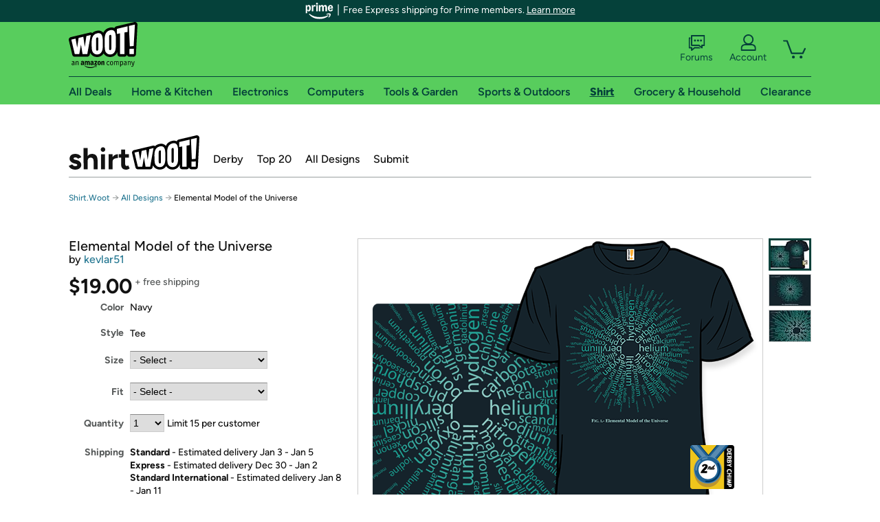

--- FILE ---
content_type: text/xml
request_url: https://sts.us-east-1.amazonaws.com/
body_size: 2042
content:
<AssumeRoleWithWebIdentityResponse xmlns="https://sts.amazonaws.com/doc/2011-06-15/">
  <AssumeRoleWithWebIdentityResult>
    <Audience>us-east-1:9d0ab28f-ed32-4a67-84b0-1a981cafd7fb</Audience>
    <AssumedRoleUser>
      <AssumedRoleId>AROAXUWV4ANCRI2ZNWFVN:cwr</AssumedRoleId>
      <Arn>arn:aws:sts::525508281157:assumed-role/RUM-Monitor-us-east-1-525508281157-0063818041461-Unauth/cwr</Arn>
    </AssumedRoleUser>
    <Provider>cognito-identity.amazonaws.com</Provider>
    <Credentials>
      <AccessKeyId>ASIAXUWV4ANCXJO3LHNU</AccessKeyId>
      <SecretAccessKey>6tIwq48nQzcU/vdlvHKd5nIsqF2JOQgBxlWdXlSe</SecretAccessKey>
      <SessionToken>IQoJb3JpZ2luX2VjEFQaCXVzLWVhc3QtMSJGMEQCIAEMrisplVeU7qewuj4v5lAVo1M4BY2ICJn3DKlsttqVAiBqF3oLuqhQa08oOq89VgT5vqL2B0YZbjEZoWzp7S4QuyqGAwgcEAAaDDUyNTUwODI4MTE1NyIMGMTlvJ6ZID1Kuf1mKuMCCKY6ghim+/NbSnyAhGOJNYr//F7VT9WE850LY2orJp5PKLVFDBeIlP8W0Q8omP6LtTgQRagMPOyCJL+DT/HY8xlkr+V6YTbgLQM3EiG/g9e8vWJoZD5sk+PnDeXp6KKr2dm4gmV1aX/HB9O3SdpLm7wl8X1tlNYsg18O7zsfs9IaKqb0dl7iyFZQXUbd8slp2WvrBPhH1xsyfV7rcgXcZvelLp8jj/ndqjZ9AE/ir0xhrDJBVX6ZRfidOj24hCUh1Tjv5w/BcDJ00DbjH1jZqDOnR1ypRPa5lZkY7UUiKB2dtXGpWLEGaK/MQE0b+e5z7dUNklz9UbazwltdJ4RiUKINxMxya+HqiSuw6nsGkeH9isQlaI+MR6hbwf7fAR14+1D3gE86VOpD/Ww1kYlyImBYCzrzcSzKLWBOekrsrbRKEK7gHTgVeCf8xjRRSd7+7C2rqCRoHXnDYZIt9l5yJjbzWzCytq3KBjqGAlOyoEUvvzUS/T3zwzN0JF1SiJq8SzSTcWvqcqJTZFTmaTyolno4eyZrh67vgCuGqdEO1DcrG0IOIfUbcjBs1z5gM/TQFvgBELYIsslDTqhkevcxmhW0rwflk1ynxzRETEyDZZsZInR6ifXd6JMdHDSbGpj8vZSKx9W7oaiZ6uLOT9Cm+CnzLHKFuBihc/3Bi+zAqqwoq/V5T/L+NuFW+Y9ixbCrkN2P/A1Y3kWMEVQ/zwbV4GlXrYFVBwy+7pEokE8HQboe5F1Fa5FYran6SPZDn4oeUJuo07SmHyP2B86UC5ArgBSYNu4ulzhcBuIIfmE6Tf8FSUA76tCP6uzXH68bwEMKKxs=</SessionToken>
      <Expiration>2025-12-24T04:17:06Z</Expiration>
    </Credentials>
    <SubjectFromWebIdentityToken>us-east-1:7a5abc03-450a-cfd8-cfc0-0c45134048d0</SubjectFromWebIdentityToken>
  </AssumeRoleWithWebIdentityResult>
  <ResponseMetadata>
    <RequestId>af9f3ea1-e175-4469-b1b5-580a1d87e91f</RequestId>
  </ResponseMetadata>
</AssumeRoleWithWebIdentityResponse>
